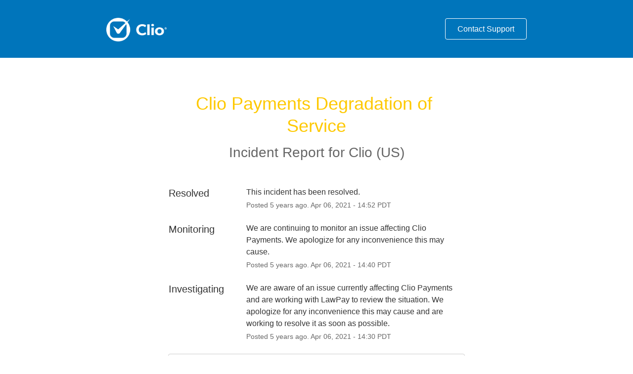

--- FILE ---
content_type: text/css
request_url: https://dka575ofm4ao0.cloudfront.net/page_display_customizations-custom_css_externals/22533/external20230223-31-1i6w5te.css
body_size: 651
content:
.custom-header-container,
.custom-footer-container {
  height: 117px;
  line-height: 117px;
}

.custom-header-container {
  background-color: #0075BB;
}

.custom-footer-container {
  background-color: #333333;
}

.custom-footer-container .container,
.custom-header-container .container {
  clear: both;
}

.custom-header-content,
.custom-footer-content {
  float: right;
}

.custom-header-content a,
.custom-header-content span,
.custom-footer-content a,
.custom-footer-content span {
  margin-left: 10px;
  color: #fff;
}

.white-button {
  border: 1px solid #fff;
  border-radius: 4px;
  padding: 12px 24px;
}

.white-button:hover {
  background-color: #fff;
  color: #0075BB;
}

.custom-header-container .logo,
.custom-footer-container .logo {
  width: 122px;
}